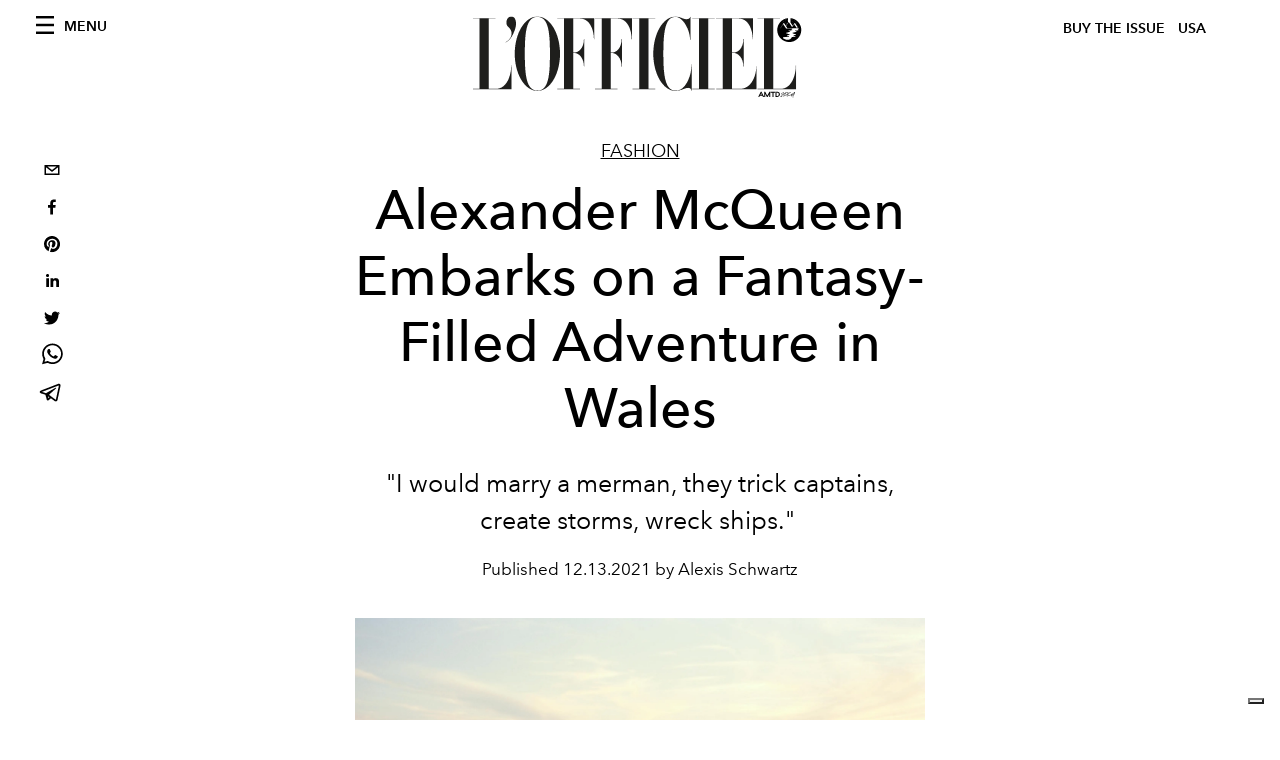

--- FILE ---
content_type: text/html; charset=utf-8
request_url: https://www.google.com/recaptcha/api2/aframe
body_size: 267
content:
<!DOCTYPE HTML><html><head><meta http-equiv="content-type" content="text/html; charset=UTF-8"></head><body><script nonce="Kd5KdhhRMneSSv5EMVWqhQ">/** Anti-fraud and anti-abuse applications only. See google.com/recaptcha */ try{var clients={'sodar':'https://pagead2.googlesyndication.com/pagead/sodar?'};window.addEventListener("message",function(a){try{if(a.source===window.parent){var b=JSON.parse(a.data);var c=clients[b['id']];if(c){var d=document.createElement('img');d.src=c+b['params']+'&rc='+(localStorage.getItem("rc::a")?sessionStorage.getItem("rc::b"):"");window.document.body.appendChild(d);sessionStorage.setItem("rc::e",parseInt(sessionStorage.getItem("rc::e")||0)+1);localStorage.setItem("rc::h",'1769035507275');}}}catch(b){}});window.parent.postMessage("_grecaptcha_ready", "*");}catch(b){}</script></body></html>

--- FILE ---
content_type: application/javascript; charset=utf-8
request_url: https://www.lofficielusa.com/_next/static/947e1ce2186ca3ae924dde4346a69abb55feb182/_buildManifest.js
body_size: 266
content:
self.__BUILD_MANIFEST=function(s,a,c,e,t,g,u,i){return{__rewrites:{beforeFiles:[],afterFiles:[],fallback:[]},"/":[s,e,t,g,a,c,"static/chunks/pages/index-5c97bd6b2ee2da71.js"],"/_error":["static/chunks/pages/_error-2006e5dc730ea353.js"],"/categories/[slug]":[s,e,a,u,c,"static/chunks/pages/categories/[slug]-bde0e6474f3e7c0b.js"],"/categories/[slug]/p/[page]":[s,e,a,u,c,"static/chunks/pages/categories/[slug]/p/[page]-5daedd36d0f1e77d.js"],"/contacts":[s,e,t,a,c,"static/chunks/pages/contacts-7381815ee205f0f0.js"],"/gifting":[s,e,a,c,"static/chunks/pages/gifting-d8ef45027b7b0643.js"],"/issues":[s,t,a,c,"static/chunks/pages/issues-c900f56d3786efa3.js"],"/issues/[slug]":[s,t,a,c,"static/chunks/pages/issues/[slug]-0ac4676dc879186b.js"],"/newsletter":[s,t,a,c,"static/chunks/pages/newsletter-d32c013c82017ddf.js"],"/search":[s,e,t,"static/chunks/5540-744611c5e7ff2af7.js","static/chunks/4615-734e310bb1c4ffde.js",a,c,"static/chunks/pages/search-b1e45e6ac9d2ceb1.js"],"/tags/[slug]":[s,e,a,i,c,"static/chunks/pages/tags/[slug]-7f517ecbe3526970.js"],"/tags/[slug]/p/[page]":[s,e,a,i,c,"static/chunks/pages/tags/[slug]/p/[page]-ae3758002c4d568c.js"],"/[category]/[slug]":[s,e,t,g,"static/chunks/8812-f49e49b5640365ab.js",a,c,"static/chunks/pages/[category]/[slug]-3aee4b0144ac4248.js"],sortedPages:["/","/_app","/_error","/categories/[slug]","/categories/[slug]/p/[page]","/contacts","/gifting","/issues","/issues/[slug]","/newsletter","/search","/tags/[slug]","/tags/[slug]/p/[page]","/[category]/[slug]"]}}("static/chunks/7617-5cb38018ccc43f91.js","static/chunks/5195-3764df1db383320a.js","static/css/92dccaead4ed6abf.css","static/chunks/1162-45850e036faad960.js","static/chunks/6130-e546692bcb79011a.js","static/chunks/8569-3d4b7cc46403b650.js","static/chunks/9065-f2d0970f6538c0d5.js","static/chunks/3132-c2b75ce1007086a7.js"),self.__BUILD_MANIFEST_CB&&self.__BUILD_MANIFEST_CB();

--- FILE ---
content_type: application/javascript; charset=utf-8
request_url: https://www.lofficielusa.com/_next/static/chunks/pages/categories/%5Bslug%5D-bde0e6474f3e7c0b.js
body_size: 85
content:
(self.webpackChunk_N_E=self.webpackChunk_N_E||[]).push([[9591],{9604:function(n,u,_){(window.__NEXT_P=window.__NEXT_P||[]).push(["/categories/[slug]",function(){return _(1915)}])},1915:function(n,u,_){"use strict";_.r(u),_.d(u,{__N_SSG:function(){return e}});var t=_(9065),e=!0;u.default=t.default}},function(n){n.O(0,[7617,1162,5195,9065,9774,2888,179],(function(){return u=9604,n(n.s=u);var u}));var u=n.O();_N_E=u}]);